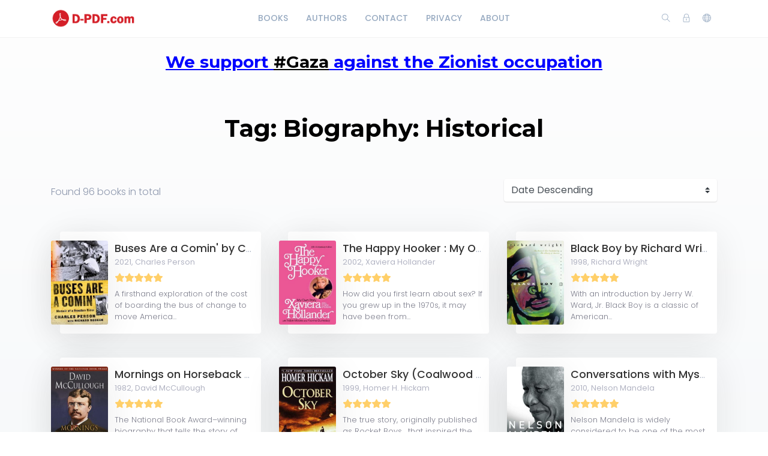

--- FILE ---
content_type: text/html; charset=utf-8
request_url: https://d-pdf.com/tag/284/books
body_size: 7001
content:
    <!DOCTYPE html>
    <html lang="en" class="" dir="ltr">
    <head >
        <meta charset="UTF-8">
        <title>Tag: Biography: Historical</title>
        <meta name="description" content="">
        <meta name="keywords" content="">
        <link rel="icon" type="image/png" href="/images/site-view-options/images.png"/>
        <meta name=viewport content="width=device-width, initial-scale=1">
        
                            <link rel="stylesheet" href="https://d-pdf.com/themes/default/resources/css/bootstrap.min.css">
            <link rel="stylesheet" href="https://d-pdf.com/themes/default/resources/css/plugins.css">
            <link rel="stylesheet" href="https://d-pdf.com/themes/default/resources/css/style.css">
                        
        
        
        
    
    





        
        
        
        
        
    </head>
    <body>
    <header class="header">
    <div class="container">
        <div class="row align-items-center">
            <div class="col-6 col-lg-3 col-md-6">
                <div class="logo">
                    <a href="/"><img src="/images/site-view-options/d-pdf-logo-1(1).png" alt="Logo"></a>
                </div>
            </div>
            <div class="col-12 col-lg-6">
                <nav class="navbar navbar-expand-lg">
                    <div class="collapse navbar-collapse justify-content-center" id="header-menu">
                        
                        <ul class="navbar-nav primary-menu">
                                                                                                                                                                                            <li class="nav-item ">
                                    <a href="/books" class="" >
                                        Books                                     </a>
                                                                    </li>
                                                    
                                                                                                                                                                <li class="nav-item ">
                                    <a href="/authors" class="" >
                                        Authors                                     </a>
                                                                    </li>
                                                    
                                                                                                                                                                <li class="nav-item ">
                                    <a href="/Contact-us" class="" >
                                        Contact                                     </a>
                                                                    </li>
                                                    
                                                                                                                                                                <li class="nav-item ">
                                    <a href="/privacy-policy" class="" >
                                        Privacy                                     </a>
                                                                    </li>
                                                    
                                                                                                                                                                <li class="nav-item ">
                                    <a href="/about-us" class="" >
                                        About                                     </a>
                                                                    </li>
                                                    
                                
                                                    </ul>
                    </div>
                </nav>
            </div>
            <div class="col-6 col-lg-3 col-md-6">
                <div class="menu-icons d-flex text-right align-items-center justify-content-end">
                    <div class="search-box">
                        <a href="#" class="search-open"><i class="ti-search"></i></a>
                    </div>
                    <div class="user-dropdown">
                                                    <a href="#" data-toggle="modal" data-target="#login-box" class="open-login-box">
                                <i class="ti-lock"></i>
                            </a>
                                            </div>
                                            <div class="languages">
                            <a href="#" class="lang-select" data-toggle="dropdown" role="button" aria-haspopup="true" aria-expanded="false"><i class="ti-world"></i></a>
                            <ul class="dropdown-menu">
                                                                                                            <li>
                                            <a class="dropdown-item active" href="/languageChange/en_US"><i class="flag flag-us"></i> English
                                            </a>
                                        </li>
                                                                                                                                                                                                                                                                                                                                                                                                                                                                                                                                                                                                                                                                                                        
                            </ul>
                        </div>
                                    </div>
                <div class="menu-toggler" data-toggle="collapse" data-target="#header-menu" aria-expanded="false" aria-label="Toggle navigation">
                    <div class="bar"></div>
                </div>
            </div>

            <div class="col-12">
                <div class="search-header hide">
                    <form action="/book/search" method="get">
                        <input class="form-control search-input" name="q" aria-describedby="search" type="search">
                        <button type="submit" class="btn" id="header-search"><i class="ti-search"></i></button>
                        <span class="search-close">
                        <i class="ti-close"></i>
                    </span>
                    </form>
                </div>
            </div>
        </div>
    </div>
    
    
                <!--HeaderCode-->
    




<script type='text/javascript' src='//generationdissolvedplease.com/a5/62/90/a5629078bddc39bbb274ca7e684bf561.js'></script>






    

    
    
    
    
    
    
</header>

<div class="modal login-box" id="login-box" tabindex="-1" role="dialog" aria-hidden="true">
    <div class="modal-dialog modal-dialog-centered" role="document">
        <div class="modal-content">
            <div class="modal-body">
                <div class="card card-no-border">
                    <div class="card-body">
                                                    <img src="/images/site-view-options/d-pdf-logo-1(1).png" class="d-flex ml-auto mr-auto mb-4 mt-2 img-fluid" alt="Login">
                                                <div class="social-login">
                                                                                                            </div>
                                                <form action="/login" method="post" class="form-horizontal">
                            <div class="form-group">
                                <div class="col-xs-12">
                                    <input name="login" class="form-control" placeholder="Login" value="" type="text" required>
                                </div>
                            </div>
                            <div class="form-group">
                                <div class="col-xs-12">
                                    <input name="password" class="form-control" placeholder="Password" type="password" required>
                                </div>
                            </div>
                            <div class="form-group">
                                <div class="row">
                                    <div class="col-md-8 col-xs-8 text-left">
                                        <div class="custom-control custom-checkbox mt-2">
                                            <input type="checkbox" name="rememberMe" class="custom-control-input" id="rememberMe">
                                            <label class="custom-control-label" for="rememberMe">Remember me</label>
                                        </div>
                                    </div>
                                    <div class="col-md-4 col-xs-4">
                                        <button class="btn btn-primary shadow btn-block">Login</button>
                                    </div>
                                    <div class="col-md-12 mt-3 additional-text text-center">
                                        <a href="/password-recovery">Forgot password?</a>
                                    </div>
                                </div>
                                                            </div>
                        </form>
                    </div>
                </div>
            </div>
        </div>
    </div>
</div>
    
    
    
          </br>   
    <h3 style="text-align: center;"><span style="text-decoration: underline; color: #0000ff;"><strong>We support <span style="color: #000000; text-decoration: underline;">#Gaza</span> against the Zionist occupation</strong></span></h3>
<div id="gtx-trans" style="position: absolute; left: 372px; top: 37.375px;">
<div class="gtx-trans-icon">&nbsp;</div>
</div>
    
    
    
    
    
    
    
    
    
    
    
    
    
    
    
    <div class="page">
        <div class="container">
            <div class="row">
                <div class="col-md-12">
                    <div class="text-center mb-3">
                        <h1>Tag: Biography: Historical</h1>
                    </div>
                </div>
            </div>
            <div class="row">
                <div class="col-md-12 col-sm-12 col-xs-12 books-listing">
                    <div class="books-list">
                        <div class="top-filter row">
    <div class="col-lg-8 text">
        Found <span>96 books</span> in total
    </div>
    <div class="col-lg-4 pr-0">
        <select name="sortColumn" id="books-sort" class="custom-select">
            <option value="Books.creationDateTime" data-order="DESC">Date Descending</option>
            <option value="Books.creationDateTime" data-order="ASC">Date Ascending</option>
            <option value="Books.title" data-order="DESC">Title Descending</option>
            <option value="Books.title" data-order="ASC">Title Ascending</option>
            <option value="Books.publishingYear" data-order="DESC">Year Descending</option>
            <option value="Books.publishingYear" data-order="ASC">Year Ascending</option>
        </select>
    </div>
</div>
<div class="row book-grid">
                        <div class="col-sm-12 col-md-6 col-lg-4 book-3-row">
                <div class="row book" itemscope itemtype="http://schema.org/Book">
                                            <meta itemprop="isbn" content="9781250274199" />
                                        <meta itemprop="name" content="Buses Are a Comin' by Charles Person PDF Download" />
                                            <meta itemprop="datePublished" content="2021"/>
                                        <div class="book-cover col-lg-3 col-3">
                                                    <a href="/book/buses-are-a-comin-by-charles-person-pdf-download"><img src="/images/covers/2022/May/628fedf4c1d52/small/9781250274199.jpg" alt="Buses Are a Comin' by Charles Person PDF Download" class="img-fluid"></a>
                                            </div>
                    <div class="book-info col-lg-9 col-9">
                        <div class="book-title">
                            <a href="/book/buses-are-a-comin-by-charles-person-pdf-download">Buses Are a Comin' by Charles Person PDF Download</a>
                        </div>
                        <div class="book-attr">
                            <span class="book-publishing-year">2021, </span>                                                            <span class="book-author" itemprop="author">Charles Person</span>
                                                    </div>
                        <div class="book-rating">
                                


    <div class="book-rating-box">
        <div class="rating" style="width:100%;"></div>
    </div>
                            
                        </div>
                                                    <div class="book-short-description"> A firsthand exploration of the cost of boarding the bus of change to move America...</div>
                                                                    </div>
                </div>
            </div>
                    <div class="col-sm-12 col-md-6 col-lg-4 book-3-row">
                <div class="row book" itemscope itemtype="http://schema.org/Book">
                                            <meta itemprop="isbn" content="9780060014162" />
                                        <meta itemprop="name" content="The Happy Hooker : My Own Story PDF Download" />
                                            <meta itemprop="datePublished" content="2002"/>
                                        <div class="book-cover col-lg-3 col-3">
                                                    <a href="/book/the-happy-hooker--my-own-story-pdf-download"><img src="/images/covers/2022/May/628ece52e561b/small/9780060014162.jpg" alt="The Happy Hooker : My Own Story PDF Download" class="img-fluid"></a>
                                            </div>
                    <div class="book-info col-lg-9 col-9">
                        <div class="book-title">
                            <a href="/book/the-happy-hooker--my-own-story-pdf-download">The Happy Hooker : My Own Story PDF Download</a>
                        </div>
                        <div class="book-attr">
                            <span class="book-publishing-year">2002, </span>                                                            <span class="book-author" itemprop="author">Xaviera Hollander</span>
                                                    </div>
                        <div class="book-rating">
                                


    <div class="book-rating-box">
        <div class="rating" style="width:100%;"></div>
    </div>
                            
                        </div>
                                                    <div class="book-short-description"> How did you first learn about sex? If you grew up in the 1970s, it may have been from...</div>
                                                                    </div>
                </div>
            </div>
                    <div class="col-sm-12 col-md-6 col-lg-4 book-3-row">
                <div class="row book" itemscope itemtype="http://schema.org/Book">
                                            <meta itemprop="isbn" content="9780060929787" />
                                        <meta itemprop="name" content="Black Boy by Richard Wright PDF Download" />
                                            <meta itemprop="datePublished" content="1998"/>
                                        <div class="book-cover col-lg-3 col-3">
                                                    <a href="/book/black-boy-by-richard-wright-pdf-download"><img src="/images/covers/2022/May/628ecc3a7562f/small/9780060929787.jpg" alt="Black Boy by Richard Wright PDF Download" class="img-fluid"></a>
                                            </div>
                    <div class="book-info col-lg-9 col-9">
                        <div class="book-title">
                            <a href="/book/black-boy-by-richard-wright-pdf-download">Black Boy by Richard Wright PDF Download</a>
                        </div>
                        <div class="book-attr">
                            <span class="book-publishing-year">1998, </span>                                                            <span class="book-author" itemprop="author">Richard Wright</span>
                                                    </div>
                        <div class="book-rating">
                                


    <div class="book-rating-box">
        <div class="rating" style="width:100%;"></div>
    </div>
                            
                        </div>
                                                    <div class="book-short-description">With an introduction by Jerry W. Ward, Jr. Black Boy is a classic of American...</div>
                                                                    </div>
                </div>
            </div>
                    <div class="col-sm-12 col-md-6 col-lg-4 book-3-row">
                <div class="row book" itemscope itemtype="http://schema.org/Book">
                                            <meta itemprop="isbn" content="9780671447540" />
                                        <meta itemprop="name" content="Mornings on Horseback by David McCullough PDF Download" />
                                            <meta itemprop="datePublished" content="1982"/>
                                        <div class="book-cover col-lg-3 col-3">
                                                    <a href="/book/mornings-on-horseback-by-david-mccullough-pdf-download"><img src="/images/covers/2022/May/628ae78e09263/small/9780671447540.jpg" alt="Mornings on Horseback by David McCullough PDF Download" class="img-fluid"></a>
                                            </div>
                    <div class="book-info col-lg-9 col-9">
                        <div class="book-title">
                            <a href="/book/mornings-on-horseback-by-david-mccullough-pdf-download">Mornings on Horseback by David McCullough PDF Download</a>
                        </div>
                        <div class="book-attr">
                            <span class="book-publishing-year">1982, </span>                                                            <span class="book-author" itemprop="author">David McCullough</span>
                                                    </div>
                        <div class="book-rating">
                                


    <div class="book-rating-box">
        <div class="rating" style="width:100%;"></div>
    </div>
                            
                        </div>
                                                    <div class="book-short-description"> The National Book Award–winning biography that tells the story of how young Teddy...</div>
                                                                    </div>
                </div>
            </div>
                    <div class="col-sm-12 col-md-6 col-lg-4 book-3-row">
                <div class="row book" itemscope itemtype="http://schema.org/Book">
                                            <meta itemprop="isbn" content="9780440235507" />
                                        <meta itemprop="name" content="October Sky (Coalwood #1) by Homer Hickam PDF Download" />
                                            <meta itemprop="datePublished" content="1999"/>
                                        <div class="book-cover col-lg-3 col-3">
                                                    <a href="/book/october-sky-coalwood-1-by-homer-hickam-pdf-download"><img src="/images/covers/2022/May/628ae1ad2a074/small/9780440235507.jpg" alt="October Sky (Coalwood #1) by Homer Hickam PDF Download" class="img-fluid"></a>
                                            </div>
                    <div class="book-info col-lg-9 col-9">
                        <div class="book-title">
                            <a href="/book/october-sky-coalwood-1-by-homer-hickam-pdf-download">October Sky (Coalwood #1) by Homer Hickam PDF Download</a>
                        </div>
                        <div class="book-attr">
                            <span class="book-publishing-year">1999, </span>                                                            <span class="book-author" itemprop="author">Homer H. Hickam</span>
                                                    </div>
                        <div class="book-rating">
                                


    <div class="book-rating-box">
        <div class="rating" style="width:100%;"></div>
    </div>
                            
                        </div>
                                                    <div class="book-short-description"> The true story, originally published as Rocket Boys , that inspired the Universal...</div>
                                                                    </div>
                </div>
            </div>
                    <div class="col-sm-12 col-md-6 col-lg-4 book-3-row">
                <div class="row book" itemscope itemtype="http://schema.org/Book">
                                            <meta itemprop="isbn" content="9780230749016" />
                                        <meta itemprop="name" content="Conversations with Myself by Nelson Mandela PDF Download" />
                                            <meta itemprop="datePublished" content="2010"/>
                                        <div class="book-cover col-lg-3 col-3">
                                                    <a href="/book/conversations-with-myself-by-nelson-mandela-pdf-download-2"><img src="/images/covers/2022/May/6281756c887ec/small/9780230749016.jpg" alt="Conversations with Myself by Nelson Mandela PDF Download" class="img-fluid"></a>
                                            </div>
                    <div class="book-info col-lg-9 col-9">
                        <div class="book-title">
                            <a href="/book/conversations-with-myself-by-nelson-mandela-pdf-download-2">Conversations with Myself by Nelson Mandela PDF Download</a>
                        </div>
                        <div class="book-attr">
                            <span class="book-publishing-year">2010, </span>                                                            <span class="book-author" itemprop="author">Nelson Mandela</span>
                                                    </div>
                        <div class="book-rating">
                                


    <div class="book-rating-box">
        <div class="rating" style="width:100%;"></div>
    </div>
                            
                        </div>
                                                    <div class="book-short-description"> Nelson Mandela is widely considered to be one of the most inspiring and iconic figures...</div>
                                                                    </div>
                </div>
            </div>
                    <div class="col-sm-12 col-md-6 col-lg-4 book-3-row">
                <div class="row book" itemscope itemtype="http://schema.org/Book">
                                            <meta itemprop="isbn" content="9780743255066" />
                                        <meta itemprop="name" content="The Autobiography of Benjamin Franklin PDF Download" />
                                            <meta itemprop="datePublished" content="2004"/>
                                        <div class="book-cover col-lg-3 col-3">
                                                    <a href="/book/the-autobiography-of-benjamin-franklin-pdf-download"><img src="/images/covers/2022/May/6281744c47fc3/small/9780743255066.jpg" alt="The Autobiography of Benjamin Franklin PDF Download" class="img-fluid"></a>
                                            </div>
                    <div class="book-info col-lg-9 col-9">
                        <div class="book-title">
                            <a href="/book/the-autobiography-of-benjamin-franklin-pdf-download">The Autobiography of Benjamin Franklin PDF Download</a>
                        </div>
                        <div class="book-attr">
                            <span class="book-publishing-year">2004, </span>                                                            <span class="book-author" itemprop="author">Benjamin Franklin</span>
                                                    </div>
                        <div class="book-rating">
                                


    <div class="book-rating-box">
        <div class="rating" style="width:100%;"></div>
    </div>
                            
                        </div>
                                                    <div class="book-short-description"> Written initially to guide his son, Benjamin Franklin’s autobiography is a lively,...</div>
                                                                    </div>
                </div>
            </div>
                    <div class="col-sm-12 col-md-6 col-lg-4 book-3-row">
                <div class="row book" itemscope itemtype="http://schema.org/Book">
                                            <meta itemprop="isbn" content="9780553816952" />
                                        <meta itemprop="name" content="Princess by Jean Sasson PDF Download" />
                                            <meta itemprop="datePublished" content="2004"/>
                                        <div class="book-cover col-lg-3 col-3">
                                                    <a href="/book/princess-by-jean-sasson-pdf-download"><img src="/images/covers/2022/April/6252dc1d3d4b7/small/9780553816952.jpg" alt="Princess by Jean Sasson PDF Download" class="img-fluid"></a>
                                            </div>
                    <div class="book-info col-lg-9 col-9">
                        <div class="book-title">
                            <a href="/book/princess-by-jean-sasson-pdf-download">Princess by Jean Sasson PDF Download</a>
                        </div>
                        <div class="book-attr">
                            <span class="book-publishing-year">2004, </span>                                                            <span class="book-author" itemprop="author">Jean Sasson</span>
                                                    </div>
                        <div class="book-rating">
                                


    <div class="book-rating-box">
        <div class="rating" style="width:100%;"></div>
    </div>
                            
                        </div>
                                                    <div class="book-short-description"> A Saudi woman discusses what life is like for women in her country, describing how...</div>
                                                                    </div>
                </div>
            </div>
                    <div class="col-sm-12 col-md-6 col-lg-4 book-3-row">
                <div class="row book" itemscope itemtype="http://schema.org/Book">
                                            <meta itemprop="isbn" content="9781501139161" />
                                        <meta itemprop="name" content="Leonardo da Vinci by Walter Isaacson PDF Download" />
                                            <meta itemprop="datePublished" content="2018"/>
                                        <div class="book-cover col-lg-3 col-3">
                                                    <a href="/book/leonardo-da-vinci-by-walter-isaacson-pdf-download-2"><img src="/images/covers/2022/March/6238dde9ddeb6/small/9781501139161.jpg" alt="Leonardo da Vinci by Walter Isaacson PDF Download" class="img-fluid"></a>
                                            </div>
                    <div class="book-info col-lg-9 col-9">
                        <div class="book-title">
                            <a href="/book/leonardo-da-vinci-by-walter-isaacson-pdf-download-2">Leonardo da Vinci by Walter Isaacson PDF Download</a>
                        </div>
                        <div class="book-attr">
                            <span class="book-publishing-year">2018, </span>                                                            <span class="book-author" itemprop="author">Walter Isaacson</span>
                                                    </div>
                        <div class="book-rating">
                                


    <div class="book-rating-box">
        <div class="rating" style="width:100%;"></div>
    </div>
                            
                        </div>
                                                    <div class="book-short-description"> The #1 New York Times bestseller from Walter Isaacson brings Leonardo da Vinci to life...</div>
                                                                    </div>
                </div>
            </div>
                    <div class="col-sm-12 col-md-6 col-lg-4 book-3-row">
                <div class="row book" itemscope itemtype="http://schema.org/Book">
                                            <meta itemprop="isbn" content="9780008274979" />
                                        <meta itemprop="name" content="The Splendid and the Vile by Erik Larson PDF Download" />
                                            <meta itemprop="datePublished" content="2020"/>
                                        <div class="book-cover col-lg-3 col-3">
                                                    <a href="/book/the-splendid-and-the-vile-by-erik-larson-pdf-download"><img src="/images/covers/2022/March/6238dd35d13cf/small/9780008274979.jpg" alt="The Splendid and the Vile by Erik Larson PDF Download" class="img-fluid"></a>
                                            </div>
                    <div class="book-info col-lg-9 col-9">
                        <div class="book-title">
                            <a href="/book/the-splendid-and-the-vile-by-erik-larson-pdf-download">The Splendid and the Vile by Erik Larson PDF Download</a>
                        </div>
                        <div class="book-attr">
                            <span class="book-publishing-year">2020, </span>                                                            <span class="book-author" itemprop="author">Erik Larson</span>
                                                    </div>
                        <div class="book-rating">
                                


    <div class="book-rating-box">
        <div class="rating" style="width:100%;"></div>
    </div>
                            
                        </div>
                                                    <div class="book-short-description">The #1 New York Times bestselling author delivers a startlingly fresh portrait of...</div>
                                                                    </div>
                </div>
            </div>
                    <div class="col-sm-12 col-md-6 col-lg-4 book-3-row">
                <div class="row book" itemscope itemtype="http://schema.org/Book">
                                            <meta itemprop="isbn" content="9780330418591" />
                                        <meta itemprop="name" content="Hell (A Prison Diary #1) by Jeffrey Archer PDF Download" />
                                            <meta itemprop="datePublished" content="2003"/>
                                        <div class="book-cover col-lg-3 col-3">
                                                    <a href="/book/hell-a-prison-diary-1-by-jeffrey-archer-pdf-download-3"><img src="/images/covers/2022/March/622f441dee763/small/9780330418591.jpg" alt="Hell (A Prison Diary #1) by Jeffrey Archer PDF Download" class="img-fluid"></a>
                                            </div>
                    <div class="book-info col-lg-9 col-9">
                        <div class="book-title">
                            <a href="/book/hell-a-prison-diary-1-by-jeffrey-archer-pdf-download-3">Hell (A Prison Diary #1) by Jeffrey Archer PDF Download</a>
                        </div>
                        <div class="book-attr">
                            <span class="book-publishing-year">2003, </span>                                                            <span class="book-author" itemprop="author">Jeffrey Archer</span>
                                                    </div>
                        <div class="book-rating">
                                


    <div class="book-rating-box">
        <div class="rating" style="width:100%;"></div>
    </div>
                            
                        </div>
                                                    <div class="book-short-description"> "Day 115 Saturday 10th November 2001 6.38am It's all an act. I am hopelessly unhappy,...</div>
                                                                    </div>
                </div>
            </div>
                    <div class="col-sm-12 col-md-6 col-lg-4 book-3-row">
                <div class="row book" itemscope itemtype="http://schema.org/Book">
                                            <meta itemprop="isbn" content="9780140271287" />
                                        <meta itemprop="name" content="The Surgeon of Crowthorne by Simon Winchester PDF Download" />
                                            <meta itemprop="datePublished" content="1999"/>
                                        <div class="book-cover col-lg-3 col-3">
                                                    <a href="/book/the-surgeon-of-crowthorne-by-simon-winchester-pdf-download"><img src="/images/covers/2022/March/622f39881cf70/small/9780140271287.jpg" alt="The Surgeon of Crowthorne by Simon Winchester PDF Download" class="img-fluid"></a>
                                            </div>
                    <div class="book-info col-lg-9 col-9">
                        <div class="book-title">
                            <a href="/book/the-surgeon-of-crowthorne-by-simon-winchester-pdf-download">The Surgeon of Crowthorne by Simon Winchester PDF Download</a>
                        </div>
                        <div class="book-attr">
                            <span class="book-publishing-year">1999, </span>                                                            <span class="book-author" itemprop="author">Simon Winchester</span>
                                                    </div>
                        <div class="book-rating">
                                


    <div class="book-rating-box">
        <div class="rating" style="width:100%;"></div>
    </div>
                            
                        </div>
                                                    <div class="book-short-description"> The creation of the Oxford English Dictionary began in 1857, took seventy years to...</div>
                                                                    </div>
                </div>
            </div>
                    <div class="col-sm-12 col-md-6 col-lg-4 book-3-row">
                <div class="row book" itemscope itemtype="http://schema.org/Book">
                                            <meta itemprop="isbn" content="9781595552464" />
                                        <meta itemprop="name" content="Bonhoeffer: Pastor, Martyr, Prophet, Spy PDF Download" />
                                            <meta itemprop="datePublished" content="2011"/>
                                        <div class="book-cover col-lg-3 col-3">
                                                    <a href="/book/bonhoeffer-pastor-martyr-prophet-spy-pdf-download-2"><img src="/images/covers/2022/March/622f390d53a24/small/9781595552464.jpg" alt="Bonhoeffer: Pastor, Martyr, Prophet, Spy PDF Download" class="img-fluid"></a>
                                            </div>
                    <div class="book-info col-lg-9 col-9">
                        <div class="book-title">
                            <a href="/book/bonhoeffer-pastor-martyr-prophet-spy-pdf-download-2">Bonhoeffer: Pastor, Martyr, Prophet, Spy PDF Download</a>
                        </div>
                        <div class="book-attr">
                            <span class="book-publishing-year">2011, </span>                                                            <span class="book-author" itemprop="author">Eric Metaxas</span>
                                                    </div>
                        <div class="book-rating">
                                


    <div class="book-rating-box">
        <div class="rating" style="width:100%;"></div>
    </div>
                            
                        </div>
                                                    <div class="book-short-description"> WHO BETTER TO FACE THE GREATEST EVIL OF THE 20TH CENTURY THAN A HUMBLE MAN OF FAITH?...</div>
                                                                    </div>
                </div>
            </div>
                    <div class="col-sm-12 col-md-6 col-lg-4 book-3-row">
                <div class="row book" itemscope itemtype="http://schema.org/Book">
                                            <meta itemprop="isbn" content="9781844087976" />
                                        <meta itemprop="name" content="A Woman in Berlin by Marta Hillers PDF Download" />
                                            <meta itemprop="datePublished" content="2011"/>
                                        <div class="book-cover col-lg-3 col-3">
                                                    <a href="/book/a-woman-in-berlin-by-marta-hillers-pdf-download"><img src="/images/covers/2022/March/6224b7a7a0da5/small/9781844087976.jpg" alt="A Woman in Berlin by Marta Hillers PDF Download" class="img-fluid"></a>
                                            </div>
                    <div class="book-info col-lg-9 col-9">
                        <div class="book-title">
                            <a href="/book/a-woman-in-berlin-by-marta-hillers-pdf-download">A Woman in Berlin by Marta Hillers PDF Download</a>
                        </div>
                        <div class="book-attr">
                            <span class="book-publishing-year">2011, </span>                                                            <span class="book-author" itemprop="author">Marta Hillers</span>
                                                    </div>
                        <div class="book-rating">
                                


    <div class="book-rating-box">
        <div class="rating" style="width:100%;"></div>
    </div>
                            
                        </div>
                                                    <div class="book-short-description">In 'A Woman in Berlin', accounts of the bombing, the rapes, the rationing of food and...</div>
                                                                    </div>
                </div>
            </div>
                    <div class="col-sm-12 col-md-6 col-lg-4 book-3-row">
                <div class="row book" itemscope itemtype="http://schema.org/Book">
                                            <meta itemprop="isbn" content="9781784978297" />
                                        <meta itemprop="name" content="We Don't Know Ourselves by Fintan O'Toole PDF Download" />
                                            <meta itemprop="datePublished" content="2021"/>
                                        <div class="book-cover col-lg-3 col-3">
                                                    <a href="/book/we-dont-know-ourselves-by-fintan-otoole-pdf-download"><img src="/images/covers/2022/March/6224007b60c30/small/9781784978297.jpg" alt="We Don't Know Ourselves by Fintan O'Toole PDF Download" class="img-fluid"></a>
                                            </div>
                    <div class="book-info col-lg-9 col-9">
                        <div class="book-title">
                            <a href="/book/we-dont-know-ourselves-by-fintan-otoole-pdf-download">We Don't Know Ourselves by Fintan O'Toole PDF Download</a>
                        </div>
                        <div class="book-attr">
                            <span class="book-publishing-year">2021, </span>                                                            <span class="book-author" itemprop="author">Fintan O'toole</span>
                                                    </div>
                        <div class="book-rating">
                                


    <div class="book-rating-box">
        <div class="rating" style="width:100%;"></div>
    </div>
                            
                        </div>
                                                    <div class="book-short-description"> The #1 Irish Times bestseller WINNER of the An Post Irish Book Awards'A clear-eyed,...</div>
                                                                    </div>
                </div>
            </div>
                    <div class="col-sm-12 col-md-6 col-lg-4 book-3-row">
                <div class="row book" itemscope itemtype="http://schema.org/Book">
                                            <meta itemprop="isbn" content="9780007578818" />
                                        <meta itemprop="name" content="Putin's People by Catherine Belton PDF Download" />
                                            <meta itemprop="datePublished" content="2021"/>
                                        <div class="book-cover col-lg-3 col-3">
                                                    <a href="/book/putins-people-by-catherine-belton-pdf-download"><img src="/images/covers/2022/March/6221767d11230/small/9780007578818.jpg" alt="Putin's People by Catherine Belton PDF Download" class="img-fluid"></a>
                                            </div>
                    <div class="book-info col-lg-9 col-9">
                        <div class="book-title">
                            <a href="/book/putins-people-by-catherine-belton-pdf-download">Putin's People by Catherine Belton PDF Download</a>
                        </div>
                        <div class="book-attr">
                            <span class="book-publishing-year">2021, </span>                                                            <span class="book-author" itemprop="author">Catherine Belton</span>
                                                    </div>
                        <div class="book-rating">
                                


    <div class="book-rating-box">
        <div class="rating" style="width:100%;"></div>
    </div>
                            
                        </div>
                                                    <div class="book-short-description"> 'Books about modern Russia abound ... Belton has surpassed them all. Her much-awaited...</div>
                                                                    </div>
                </div>
            </div>
                    <div class="col-sm-12 col-md-6 col-lg-4 book-3-row">
                <div class="row book" itemscope itemtype="http://schema.org/Book">
                                            <meta itemprop="isbn" content="9781444714197" />
                                        <meta itemprop="name" content="The Man who Broke Into Auschwitz by Denis Avey PDF Download" />
                                            <meta itemprop="datePublished" content="2011"/>
                                        <div class="book-cover col-lg-3 col-3">
                                                    <a href="/book/the-man-who-broke-into-auschwitz-by-denis-avey-pdf-download"><img src="/images/covers/2022/March/622175620f140/small/9781444714197.jpg" alt="The Man who Broke Into Auschwitz by Denis Avey PDF Download" class="img-fluid"></a>
                                            </div>
                    <div class="book-info col-lg-9 col-9">
                        <div class="book-title">
                            <a href="/book/the-man-who-broke-into-auschwitz-by-denis-avey-pdf-download">The Man who Broke Into Auschwitz by Denis Avey PDF Download</a>
                        </div>
                        <div class="book-attr">
                            <span class="book-publishing-year">2011, </span>                                                            <span class="book-author" itemprop="author">Denis Avey</span>
                                                    </div>
                        <div class="book-rating">
                                


    <div class="book-rating-box">
        <div class="rating" style="width:100%;"></div>
    </div>
                            
                        </div>
                                                    <div class="book-short-description"> THE MAN WHO BROKE INTO AUSCHWITZ is the extraordinary true story of a British soldier...</div>
                                                                    </div>
                </div>
            </div>
                    <div class="col-sm-12 col-md-6 col-lg-4 book-3-row">
                <div class="row book" itemscope itemtype="http://schema.org/Book">
                                            <meta itemprop="isbn" content="9780857891600" />
                                        <meta itemprop="name" content="The Invention of Russia by Arkady Ostrovsky PDF Download" />
                                            <meta itemprop="datePublished" content="2015"/>
                                        <div class="book-cover col-lg-3 col-3">
                                                    <a href="/book/the-invention-of-russia-by-arkady-ostrovsky-pdf-download"><img src="/images/covers/2022/March/621fa56787a32/small/9780857891600.jpg" alt="The Invention of Russia by Arkady Ostrovsky PDF Download" class="img-fluid"></a>
                                            </div>
                    <div class="book-info col-lg-9 col-9">
                        <div class="book-title">
                            <a href="/book/the-invention-of-russia-by-arkady-ostrovsky-pdf-download">The Invention of Russia by Arkady Ostrovsky PDF Download</a>
                        </div>
                        <div class="book-attr">
                            <span class="book-publishing-year">2015, </span>                                                            <span class="book-author" itemprop="author">Arkady Ostrovsky</span>
                                                    </div>
                        <div class="book-rating">
                                


    <div class="book-rating-box">
        <div class="rating" style="width:100%;"></div>
    </div>
                            
                        </div>
                                                    <div class="book-short-description">"In 1985 Mikhail Gorbachev launched Perestroika, opened Russia up to the world, ended...</div>
                                                                    </div>
                </div>
            </div>
                    <div class="col-sm-12 col-md-6 col-lg-4 book-3-row">
                <div class="row book" itemscope itemtype="http://schema.org/Book">
                                            <meta itemprop="isbn" content="9781594202667" />
                                        <meta itemprop="name" content="Washington: A Life by Ron Chernow PDF Download" />
                                            <meta itemprop="datePublished" content="2010"/>
                                        <div class="book-cover col-lg-3 col-3">
                                                    <a href="/book/washington-a-life-by-ron-chernow-pdf-download"><img src="/images/covers/2022/February/621398a3624f8/small/9781594202667.jpg" alt="Washington: A Life by Ron Chernow PDF Download" class="img-fluid"></a>
                                            </div>
                    <div class="book-info col-lg-9 col-9">
                        <div class="book-title">
                            <a href="/book/washington-a-life-by-ron-chernow-pdf-download">Washington: A Life by Ron Chernow PDF Download</a>
                        </div>
                        <div class="book-attr">
                            <span class="book-publishing-year">2010, </span>                                                            <span class="book-author" itemprop="author">Ron Chernow</span>
                                                    </div>
                        <div class="book-rating">
                                


    <div class="book-rating-box">
        <div class="rating" style="width:100%;"></div>
    </div>
                            
                        </div>
                                                    <div class="book-short-description">Watch a Video Watch a video Read "Surprising Facts About George Washington" from...</div>
                                                                    </div>
                </div>
            </div>
                    <div class="col-sm-12 col-md-6 col-lg-4 book-3-row">
                <div class="row book" itemscope itemtype="http://schema.org/Book">
                                            <meta itemprop="isbn" content="9780349005928" />
                                        <meta itemprop="name" content="Testament of Youth by Vera Brittain PDF Download" />
                                            <meta itemprop="datePublished" content="2014"/>
                                        <div class="book-cover col-lg-3 col-3">
                                                    <a href="/book/testament-of-youth-by-vera-brittain-pdf-download"><img src="/images/covers/2022/January/61f44c9b664e2/small/9780349005928.jpg" alt="Testament of Youth by Vera Brittain PDF Download" class="img-fluid"></a>
                                            </div>
                    <div class="book-info col-lg-9 col-9">
                        <div class="book-title">
                            <a href="/book/testament-of-youth-by-vera-brittain-pdf-download">Testament of Youth by Vera Brittain PDF Download</a>
                        </div>
                        <div class="book-attr">
                            <span class="book-publishing-year">2014, </span>                                                            <span class="book-author" itemprop="author">Vera Brittain</span>
                                                    </div>
                        <div class="book-rating">
                                


    <div class="book-rating-box">
        <div class="rating" style="width:100%;"></div>
    </div>
                            
                        </div>
                                                    <div class="book-short-description">In 1914 Vera Brittain was eighteen and, as war was declared, she was preparing to study...</div>
                                                                    </div>
                </div>
            </div>
                    <div class="col-sm-12 col-md-6 col-lg-4 book-3-row">
                <div class="row book" itemscope itemtype="http://schema.org/Book">
                                            <meta itemprop="isbn" content="9780809073641" />
                                        <meta itemprop="name" content="The Night Trilogy by Elie Wiesel PDF Download" />
                                            <meta itemprop="datePublished" content="2008"/>
                                        <div class="book-cover col-lg-3 col-3">
                                                    <a href="/book/the-night-trilogy-by-elie-wiesel-pdf-download-4"><img src="/images/covers/2022/January/61f43fd592853/small/9780809073641.jpg" alt="The Night Trilogy by Elie Wiesel PDF Download" class="img-fluid"></a>
                                            </div>
                    <div class="book-info col-lg-9 col-9">
                        <div class="book-title">
                            <a href="/book/the-night-trilogy-by-elie-wiesel-pdf-download-4">The Night Trilogy by Elie Wiesel PDF Download</a>
                        </div>
                        <div class="book-attr">
                            <span class="book-publishing-year">2008, </span>                                                            <span class="book-author" itemprop="author">Elie Wiesel</span>
                                                    </div>
                        <div class="book-rating">
                                


    <div class="book-rating-box">
        <div class="rating" style="width:100%;"></div>
    </div>
                            
                        </div>
                                                    <div class="book-short-description"> The new translation of the bestselling memoir Night in one volume with its companion...</div>
                                                                    </div>
                </div>
            </div>
                    <div class="col-sm-12 col-md-6 col-lg-4 book-3-row">
                <div class="row book" itemscope itemtype="http://schema.org/Book">
                                            <meta itemprop="isbn" content="9781408851784" />
                                        <meta itemprop="name" content="A Spy Among Friends by Ben Macintyre PDF Download" />
                                            <meta itemprop="datePublished" content="2015"/>
                                        <div class="book-cover col-lg-3 col-3">
                                                    <a href="/book/a-spy-among-friends-by-ben-macintyre-pdf-download"><img src="/images/covers/2022/January/61ed6c9a81c69/small/9781408851784.jpg" alt="A Spy Among Friends by Ben Macintyre PDF Download" class="img-fluid"></a>
                                            </div>
                    <div class="book-info col-lg-9 col-9">
                        <div class="book-title">
                            <a href="/book/a-spy-among-friends-by-ben-macintyre-pdf-download">A Spy Among Friends by Ben Macintyre PDF Download</a>
                        </div>
                        <div class="book-attr">
                            <span class="book-publishing-year">2015, </span>                                                            <span class="book-author" itemprop="author">Ben Macintyre</span>
                                                    </div>
                        <div class="book-rating">
                                


    <div class="book-rating-box">
        <div class="rating" style="width:100%;"></div>
    </div>
                            
                        </div>
                                                    <div class="book-short-description">La 4ème couv. indique : "In the aftermath of the Second World War, Kim Philby, Nicholas...</div>
                                                                    </div>
                </div>
            </div>
                    <div class="col-sm-12 col-md-6 col-lg-4 book-3-row">
                <div class="row book" itemscope itemtype="http://schema.org/Book">
                                            <meta itemprop="isbn" content="9780099532392" />
                                        <meta itemprop="name" content="Empress Dowager Cixi by Jung Chang PDF Download" />
                                            <meta itemprop="datePublished" content="2014"/>
                                        <div class="book-cover col-lg-3 col-3">
                                                    <a href="/book/empress-dowager-cixi-by-jung-chang-pdf-download"><img src="/images/covers/2022/January/61ebfc5345183/small/9780099532392.jpg" alt="Empress Dowager Cixi by Jung Chang PDF Download" class="img-fluid"></a>
                                            </div>
                    <div class="book-info col-lg-9 col-9">
                        <div class="book-title">
                            <a href="/book/empress-dowager-cixi-by-jung-chang-pdf-download">Empress Dowager Cixi by Jung Chang PDF Download</a>
                        </div>
                        <div class="book-attr">
                            <span class="book-publishing-year">2014, </span>                                                            <span class="book-author" itemprop="author">Jung Chang</span>
                                                    </div>
                        <div class="book-rating">
                                


    <div class="book-rating-box">
        <div class="rating" style="width:100%;"></div>
    </div>
                            
                        </div>
                                                    <div class="book-short-description">In this ground-breaking biography, Jung Chang shows that under Cixi's rule China...</div>
                                                                    </div>
                </div>
            </div>
                    <div class="col-sm-12 col-md-6 col-lg-4 book-3-row">
                <div class="row book" itemscope itemtype="http://schema.org/Book">
                                            <meta itemprop="isbn" content="9780241359174" />
                                        <meta itemprop="name" content="The Boy Who Followed His Father Into Auschwitz" />
                                            <meta itemprop="datePublished" content="2019"/>
                                        <div class="book-cover col-lg-3 col-3">
                                                    <a href="/book/the-boy-who-followed-his-father-into-auschwitz-2"><img src="/images/covers/2022/January/61ebfa40c89ed/small/9780241359174.jpg" alt="The Boy Who Followed His Father Into Auschwitz" class="img-fluid"></a>
                                            </div>
                    <div class="book-info col-lg-9 col-9">
                        <div class="book-title">
                            <a href="/book/the-boy-who-followed-his-father-into-auschwitz-2">The Boy Who Followed His Father Into Auschwitz</a>
                        </div>
                        <div class="book-attr">
                            <span class="book-publishing-year">2019, </span>                                                            <span class="book-author" itemprop="author">Jeremy Dronfield</span>
                                                    </div>
                        <div class="book-rating">
                                


    <div class="book-rating-box">
        <div class="rating" style="width:100%;"></div>
    </div>
                            
                        </div>
                                                    <div class="book-short-description">The inspiring true story of a father and son's fight to stay together and to survive...</div>
                                                                    </div>
                </div>
            </div>
        
    </div>
<div class="books-per-page d-flex">
        <nav class="m-auto">
        <ul class="pagination">
                            <li class="page-item  active">
                    <a href="/tag/284/books" class="page-link ajax-page">
                                                    1
                                            </a>
                </li>
                            <li class="page-item ">
                    <a href="/tag/284/books/page/2" class="page-link ajax-page">
                                                    2
                                            </a>
                </li>
                            <li class="page-item ">
                    <a href="/tag/284/books/page/3" class="page-link ajax-page">
                                                    3
                                            </a>
                </li>
                            <li class="page-item ">
                    <a href="/tag/284/books/page/2" class="page-link ajax-page">
                                                    <i class="fa fa-angle-right"></i>                                            </a>
                </li>
                            <li class="page-item ">
                    <a href="/tag/284/books/page/4" class="page-link ajax-page">
                                                    Last Page
                                            </a>
                </li>
            
        </ul>
    </nav>

</div>

    <div class="top-filter row">
        <div class="col-lg-8 text">
            Books per page:
        </div>
        <div class="col-lg-4 pr-0">
            <select name="perPage" id="countPerPage" class="custom-select">
                                    <option value="6">6 Books</option>
                                    <option value="12">12 Books</option>
                                    <option value="24" selected>24 Books</option>
                                    <option value="36">36 Books</option>
                                    <option value="48">48 Books</option>
                
            </select>
        </div>
    </div>

                    </div>
                </div>
            </div>
        </div>
    </div>

    <footer class="footer">
    <div class="container">
        <div class="row">
            <div class="col-lg-12">
                <p>© 2025 d-pdf.com.</p>
            </div>
        </div>
    </div>
    
</footer>
<button class="back-to-top" id="back-to-top" role="button"><i class="ti-angle-up"></i></button>
    
        <script src="https://d-pdf.com/themes/default/resources/js/jquery.min.js"></script>
        <script src="https://d-pdf.com/themes/default/resources/js/popper.min.js"></script>
        <script src="https://d-pdf.com/themes/default/resources/js/bootstrap.min.js"></script>
    
    <script src="https://d-pdf.com/themes/default/resources/js/plugins.js"></script>
    <script src="https://d-pdf.com/themes/default/resources/js/custom.js"></script>
    
    <script>
        $(document).on('change', '#countPerPage', function (e) {
            $.ajax({
                type: "POST",
                data: $('#book-filter, #books-sort, #countPerPage').serialize() + '&sortOrder=' + $('option:selected', '#books-sort').attr('data-order'),
                beforeSend: function () {
                    app.preloader.start('.books-list');
                },
                success: function (data) {
                    app.ajax_redirect(data);
                    if (data.error) {
                        app.notification('error', data.error);
                    } else {
                        $('.books-list').html(data.html);
                    }
                },
                complete: function () {
                    app.preloader.finish('.books-list');
                },
                error: function (jqXHR, exception) {
                    app.notification('error', app.getErrorMessage(jqXHR, exception));
                }
            });
        });
        $(document).on('change', '#books-sort', function (e) {
            $.ajax({
                type: "POST",
                data: $('#book-filter, #books-sort, #countPerPage').serialize() + '&sortOrder=' + $('option:selected', '#books-sort').attr('data-order'),
                beforeSend: function () {
                    app.preloader.start('.books-list');
                },
                success: function (data) {
                    app.ajax_redirect(data);
                    if (data.error) {
                        app.notification('error', data.error);
                    } else {
                        $('.books-list').html(data.html);
                    }
                },
                complete: function () {
                    app.preloader.finish('.books-list');
                },
                error: function (jqXHR, exception) {
                    app.notification('error', app.getErrorMessage(jqXHR, exception));
                }
            });
        });
        $(document).on('click', '.ajax-page', function (e) {
            e.preventDefault();
            $.ajax({
                type: "POST",
                dataType: 'json',
                data: $('#book-filter, #books-sort, #countPerPage').serialize() + '&sortOrder=' + $('option:selected', '#books-sort').attr('data-order'),
                url: $(this).attr('href'),
                beforeSend: function () {
                    app.preloader.start('.books-list');
                },
                success: function (data) {
                    app.ajax_redirect(data);
                    if (data.error) {
                        app.notification('error', data.error);
                    } else {
                        $('.books-list').html(data.html);
                    }
                },
                complete: function () {
                    app.preloader.finish('.books-list');
                },
                error: function (jqXHR, exception) {
                    app.notification('error', app.getErrorMessage(jqXHR, exception));
                }
            });
        });
    </script>

    <script defer src="https://static.cloudflareinsights.com/beacon.min.js/vcd15cbe7772f49c399c6a5babf22c1241717689176015" integrity="sha512-ZpsOmlRQV6y907TI0dKBHq9Md29nnaEIPlkf84rnaERnq6zvWvPUqr2ft8M1aS28oN72PdrCzSjY4U6VaAw1EQ==" data-cf-beacon='{"version":"2024.11.0","token":"5c071efce4ba44ec88520db8c10dad30","r":1,"server_timing":{"name":{"cfCacheStatus":true,"cfEdge":true,"cfExtPri":true,"cfL4":true,"cfOrigin":true,"cfSpeedBrain":true},"location_startswith":null}}' crossorigin="anonymous"></script>
</body>
    </html>
